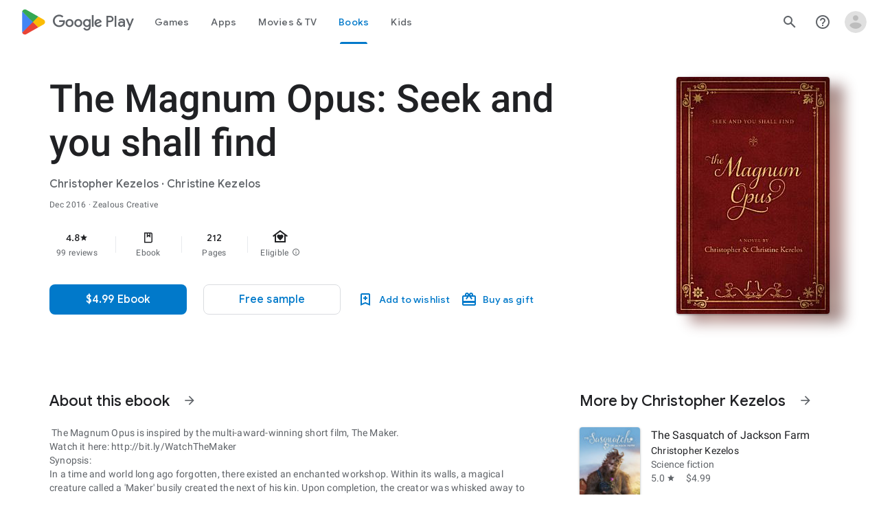

--- FILE ---
content_type: text/plain; charset=utf-8
request_url: https://play.google.com/play/log?format=json&authuser&proto_v2=true
body_size: -435
content:
["900000","1768963077366"]

--- FILE ---
content_type: text/javascript; charset=UTF-8
request_url: https://www.gstatic.com/_/boq-play/_/js/k=boq-play.PlayStoreUi.en_US.Ae3awK4TYmA.2021.O/ck=boq-play.PlayStoreUi.9kB7SD1bHDc.L.B1.O/am=GxZ3gD3vDwAASTDg98R_2BY/d=1/exm=A7fCU,AYHENe,ArluEf,BBI74,BVgquf,BfdUQc,EFQ78c,EQ7zLe,GkRiKb,IJGqxf,IZT63,IcVnM,JH2zc,JNoxi,JWUKXe,KUM7Z,LCkxpb,LEikZe,LvGhrf,MI6k7c,MdUzUe,MpJwZc,NkbkFd,NwH0H,O1Gjze,O6y8ed,OTA3Ae,PHUIyb,PrPYRd,QIhFr,RMhBfe,RqjULd,RyvaUb,SWD8cc,SdcwHb,SpsfSb,UUJqVe,Uas9Hd,Ulmmrd,V3dDOb,WO9ee,Wpz5Cd,XVMNvd,Z5uLle,ZDZcre,ZU3blf,ZwDk9d,_b,_tp,aW3pY,bKbduc,byfTOb,chfSwc,cmaUsf,dfkSTe,e5qFLc,fI4Vwc,fdeHmf,gychg,hKSk3e,hc6Ubd,indMcf,j9sf1,kjKdXe,lazG7b,lsjVmc,lwddkf,m9oV,mI3LFb,mdR7q,n73qwf,nKuFpb,oEJvKc,p3hmRc,pYCIec,pjICDe,pw70Gc,q0xTif,qTnoBf,rIMBJe,rmQtme,rpbmN,sJhETb,sOXFj,soHxf,t1sulf,tBvKNb,tKHFxf,vNKqzc,w9hDv,wW2D8b,wg1P6b,ws9Tlc,xQtZb,xUdipf,ywOR5c,z5Gxfe,zBPctc,zbML3c,zr1jrb/excm=_b,_tp,bookdetailsview/ed=1/wt=2/ujg=1/rs=AB1caFVQ5Bw4ZhtxE5wa_JTEKSyv40rS4A/ee=EVNhjf:pw70Gc;EmZ2Bf:zr1jrb;Hs0fpd:jLUKge;JsbNhc:Xd8iUd;K5nYTd:ZDZcre;LBgRLc:SdcwHb;Me32dd:MEeYgc;NJ1rfe:qTnoBf;NPKaK:SdcwHb;NSEoX:lazG7b;Pjplud:EEDORb;QGR0gd:Mlhmy;Rdd4dc:WXw8B;SNUn3:ZwDk9d;ScI3Yc:e7Hzgb;Uvc8o:VDovNc;YIZmRd:A1yn5d;a56pNe:JEfCwb;cEt90b:ws9Tlc;d0xV3b:KoEHyd;dIoSBb:SpsfSb;dowIGb:ebZ3mb;eBAeSb:zbML3c;iFQyKf:QIhFr;ikbPFc:UfnShf;lOO0Vd:OTA3Ae;nAu0tf:z5Gxfe;oGtAuc:sOXFj;pXdRYb:MdUzUe;qQEoOc:KUM7Z;qafBPd:yDVVkb;qddgKe:xQtZb;sgjhQc:bQAegc;wR5FRb:O1Gjze;wZnI8b:Oh9t6d;xqZiqf:BBI74;yEQyxe:TLjaTd;yxTchf:KUM7Z;zxnPse:GkRiKb/dti=1/m=AZNKze,Hqimld,ib5fMe,CR2XMb,BqI7Ce,mRBsmc,zuzukd,M9XSS,VicNOc,wxpxie,YwV8wf,D2RFXe,C7s1K,o6xa3b,G2gJT,Qf3l6c,Libknb
body_size: -195
content:
"use strict";this.default_PlayStoreUi=this.default_PlayStoreUi||{};(function(_){var window=this;
try{
_.r("AZNKze");
_.At(_.GKa,class extends _.Bt{constructor(a){super(a.Ta)}H(){return"AZNKze"}O(){return!0}hb(){return _.K4d}});_.gt.AZNKze=_.WI;


_.u();
_.r("Hqimld");
_.At(_.PGa,class extends _.Bt{constructor(a){super(a.Ta)}H(){return"Hqimld"}O(){return!0}hb(){return _.s2}});_.gt.Hqimld=_.hF;

_.u();
_.r("ib5fMe");
_.At(_.RKa,class extends _.Bt{constructor(a){super(a.Ta)}H(){return"ib5fMe"}O(){return!0}hb(){return _.Y5d}});_.gt.ib5fMe=_.cJ;
_.u();
_.r("CR2XMb");
_.At(_.UGa,class extends _.Bt{constructor(a){super(a.Ta)}H(){return"CR2XMb"}O(){return!0}hb(){return _.F2}});_.gt.CR2XMb=_.kF;
_.u();
_.r("BqI7Ce");
_.At(_.DKa,class extends _.Bt{constructor(a){super(a.Ta)}H(){return"BqI7Ce"}O(){return!0}hb(){return _.M9}});_.gt.BqI7Ce=_.UI;
_.u();
_.r("mRBsmc");
_.At(_.FKa,class extends _.Bt{constructor(a){super(a.Ta)}H(){return"mRBsmc"}O(){return!0}hb(){return _.N9}});_.gt.mRBsmc=_.VI;
_.u();
_.r("zuzukd");
_.At(_.SKa,class extends _.Bt{constructor(a){super(a.Ta)}H(){return"zuzukd"}O(){return!0}hb(){return _.U9}});_.gt.zuzukd=_.fJ;
_.u();
_.r("M9XSS");
_.At(_.NKa,class extends _.Bt{constructor(a){super(a.Ta)}H(){return"M9XSS"}O(){return!0}hb(){return _.P9}});_.gt.M9XSS=_.bJ;



_.u();
_.r("VicNOc");
_.At(_.OKa,class extends _.Bt{constructor(a){super(a.Ta)}H(){return"VicNOc"}O(){return!0}hb(){return _.P4d}});_.gt.VicNOc=_.K6a;



_.u();
_.r("wxpxie");
_.At(_.aHa,class extends _.Bt{constructor(a){super(a.Ta)}H(){return"wxpxie"}O(){return!0}hb(){return _.i3}});_.gt.wxpxie=_.EF;
_.u();
_.r("YwV8wf");
_.At(_.UKa,class extends _.Bt{constructor(a){super(a.Ta)}H(){return"YwV8wf"}O(){return!0}hb(){return _.T9}});_.gt.YwV8wf=_.hJ;
_.u();
_.r("D2RFXe");
_.At(_.VKa,class extends _.Bt{constructor(a){super(a.Ta)}H(){return"D2RFXe"}O(){return!0}hb(){return _.V9}});_.gt.D2RFXe=_.iJ;
_.u();
_.r("C7s1K");
_.At(_.jHa,class extends _.Bt{constructor(a){super(a.Ta)}H(){return"C7s1K"}O(){return!0}hb(){return _.m3}});_.gt.C7s1K=_.UF;
_.u();
_.r("o6xa3b");
_.At(_.pHa,class extends _.Bt{constructor(a){super(a.Ta)}H(){return"o6xa3b"}O(){return!0}hb(){return _.QZc}});_.gt.o6xa3b=_.mZa;
_.u();
_.r("G2gJT");
_.At(_.YEa,class extends _.Bt{constructor(a){super(a.Ta)}H(){return"G2gJT"}O(){return!0}hb(){return _.u6}});_.gt.G2gJT=_.JD;
_.u();
_.r("Qf3l6c");
_.At(_.zHa,class extends _.Bt{constructor(a){super(a.Ta)}H(){return"Qf3l6c"}O(){return!0}hb(){return _.v3}});_.gt.Qf3l6c=_.$F;
_.u();
_.r("Libknb");
_.At(_.WKa,class extends _.Bt{constructor(a){super(a.Ta)}H(){return"Libknb"}O(){return!0}hb(){return _.L6d}});_.gt.Libknb=_.jJ;
_.u();
}catch(e){_._DumpException(e)}
}).call(this,this.default_PlayStoreUi);
// Google Inc.
